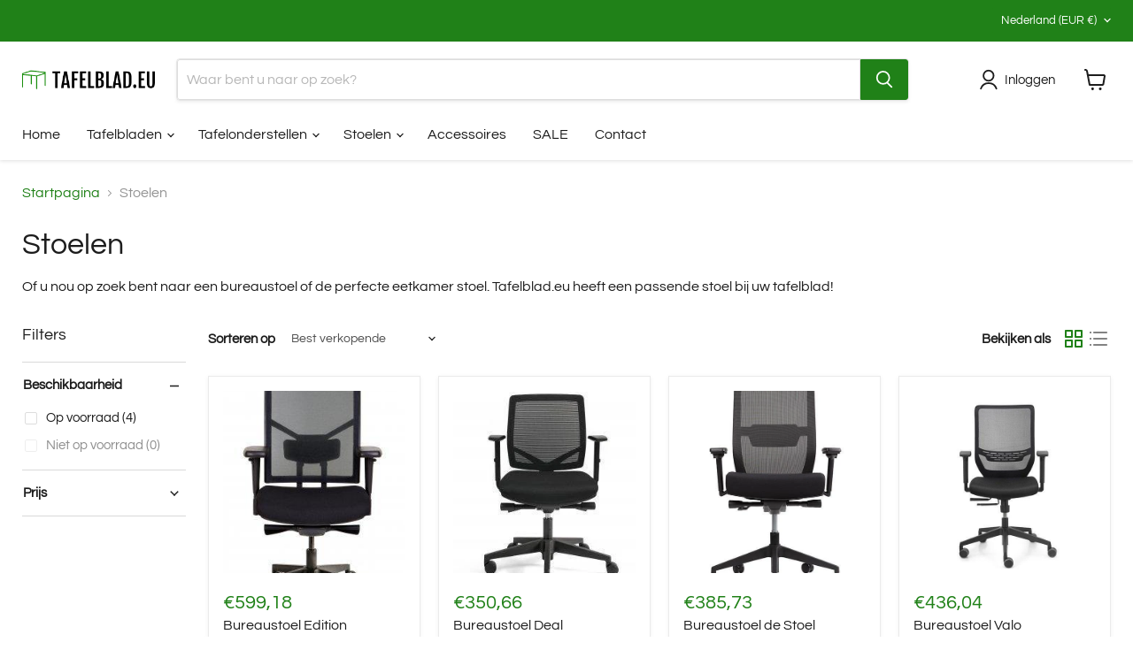

--- FILE ---
content_type: text/html; charset=utf-8
request_url: https://tafelblad.eu/apps/easystock/metasettings?x-api-key=c420f9e3-3865-475f-88bb-7a72c4f234b9
body_size: 175
content:
{"settings":{"data":{"badge":{"active":false,"apply":"productItem","backgroundColor":"#fd6a66","color":"#ffffff","excludeCollections":[],"excludeProducts":[],"fontSize":"12","fontStyle":"normal","fontWeight":"normal","positionProduct":"","positionProductItem":"imageTopRight","shape":"shape0","thresholds":[{"active":true,"emoji":false,"name":"preorder","title":"Preorder only","value":0,"valueCondition":"<"},{"active":true,"emoji":false,"name":"undefined","title":"In Stock","value":"","valueCondition":""},{"active":true,"emoji":false,"name":"out","title":"Out of Stock","value":0,"valueCondition":"==="},{"active":true,"emoji":false,"name":"only","title":"Only # Left","value":5,"valueCondition":"<"},{"active":true,"emoji":false,"name":"low","title":"Low Stock","value":15,"valueCondition":"<"},{"active":true,"emoji":false,"name":"in","title":"In Stock","value":15,"valueCondition":">="},{"active":true,"emoji":false,"name":"high","title":"High Stock","value":100,"valueCondition":">="}]},"text":{"active":true,"color":"#fd6a66","emojiBlinkAnimation":true,"excludeCollections":[246155051193,245346402489,246154723513,246154920121,245805580473,245806596281,245346107577,245584199865,245344764089,245338702009,246154625209,245346042041,245346795705,246164521145],"excludeProducts":[],"fontSize":"14","fontStyle":"normal","fontWeight":"normal","positionProduct":"belowPrice","positionProductItem":"","showProgressBar":true,"textAlign":"center","thresholds":[{"active":true,"emoji":true,"name":"preorder","title":"Uitverkocht, langere levertijd","value":0,"valueCondition":"<"},{"active":true,"emoji":true,"name":"undefined","title":"Uitverkocht, langere levertijd","value":"","valueCondition":""},{"active":true,"emoji":true,"name":"out","title":"Uitverkocht, langere levertijd","value":0,"valueCondition":"==="},{"active":true,"emoji":true,"name":"only","title":"Slechts # stuks op voorraad","value":3,"valueCondition":"<"},{"active":true,"emoji":true,"name":"low","title":"Laag in voorraad","value":5,"valueCondition":"<"},{"active":true,"emoji":true,"name":"in","title":"Op voorraad","value":5,"valueCondition":">="},{"active":false,"emoji":true,"name":"high","title":"High Stock \u2b50","value":10,"valueCondition":">="}]}}}}